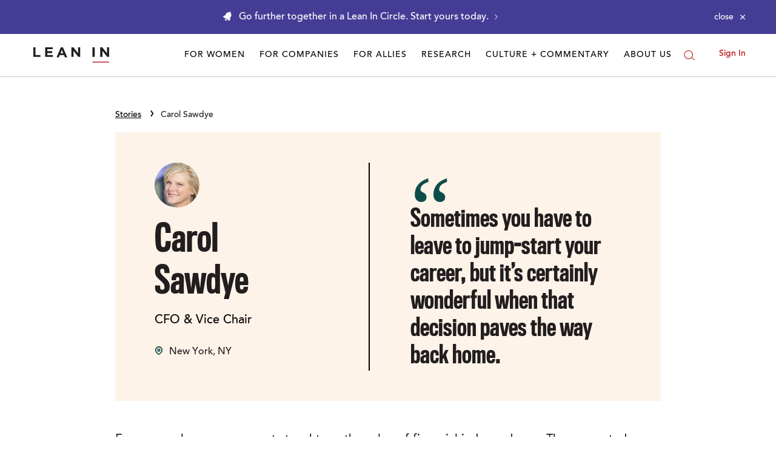

--- FILE ---
content_type: application/javascript
request_url: https://prism.app-us1.com/?a=650002305&u=https%3A%2F%2Fleanin.org%2Fstories%2Fcarol-sawdye
body_size: 119
content:
window.visitorGlobalObject=window.visitorGlobalObject||window.prismGlobalObject;window.visitorGlobalObject.setVisitorId('9880efad-e3cb-44a8-b85e-55e71f47a5a3', '650002305');window.visitorGlobalObject.setWhitelistedServices('', '650002305');